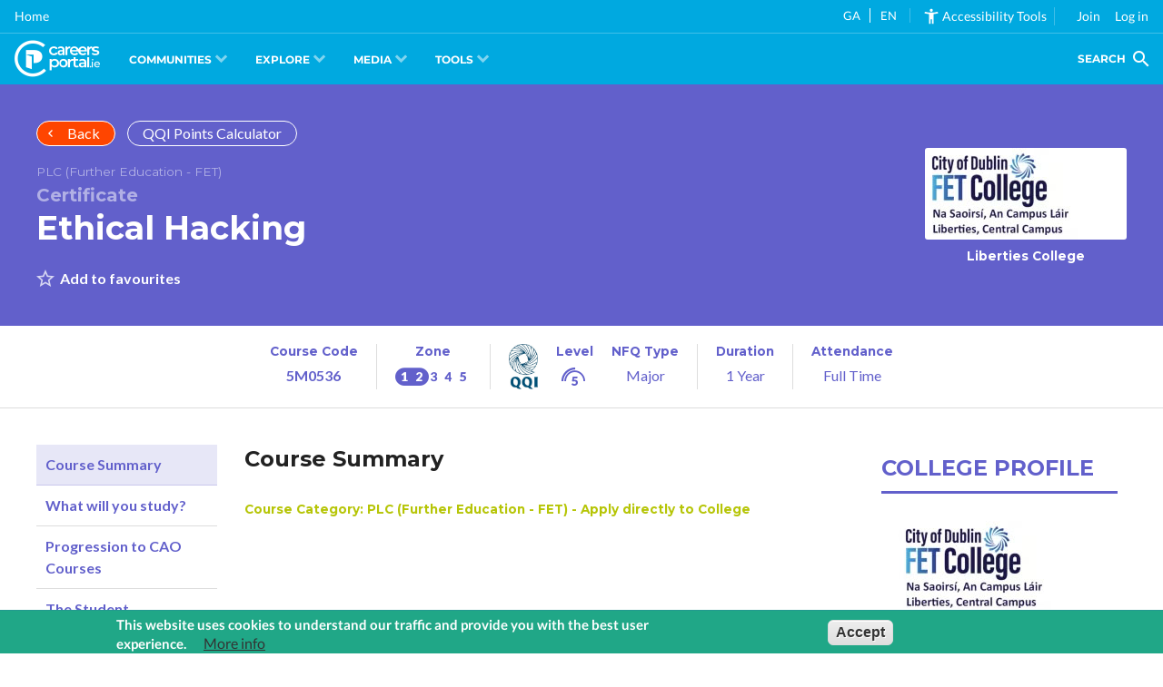

--- FILE ---
content_type: image/svg+xml
request_url: https://careersportal.ie/themes/custom/erkina/assets/icons/sector/tourism.svg
body_size: 471
content:
<svg xmlns="http://www.w3.org/2000/svg" fill="currentColor" viewBox="0 0 32 32" stroke="none">
	<path
		d="M8.332 15.349c-0.18-0.294-0.565-0.387-0.859-0.206-1.473 0.902-2.649 1.954-3.495 3.124-0.202 0.28-0.139 0.67 0.14 0.873 0.111 0.080 0.239 0.119 0.366 0.119 0.194 0 0.385-0.090 0.507-0.259 0.749-1.036 1.804-1.975 3.135-2.791 0.294-0.18 0.387-0.565 0.206-0.859zM26.755 13.735c-2.382-1.717-5.337-2.896-8.255-3.338v-1.47c0-1.020-0.83-1.85-1.85-1.85h-1.301c-1.020 0-1.85 0.83-1.85 1.85v1.454c-6.81 0.963-13.5 5.723-13.5 12.244v1.25c0 1.034 0.841 1.875 1.875 1.875h7.25v2.5h-5.625c-1.034 0-1.875 0.841-1.875 1.875v1.25c0 0.345 0.28 0.625 0.625 0.625h27.5c0.345 0 0.625-0.28 0.625-0.625v-1.25c0-1.034-0.841-1.875-1.875-1.875h-5.625v-2.5h7.25c1.034 0 1.875-0.841 1.875-1.875v-1.25c0-3.295-1.863-6.452-5.245-8.89zM15.35 8.327h1.301c0.331 0 0.6 0.269 0.6 0.6v1.326c-0.42-0.033-0.837-0.051-1.25-0.051-0.415 0-0.832 0.016-1.25 0.046v-1.322h-0c0-0.331 0.269-0.6 0.6-0.6zM5.972 14.627c2.814-1.988 6.562-3.175 10.028-3.175 6.593 0 14.221 4.56 14.723 10.548h-29.448c0.216-2.773 1.864-5.371 4.697-7.373zM28.5 29.5c0.345 0 0.625 0.28 0.625 0.625v0.625h-26.25v-0.625c0-0.345 0.28-0.625 0.625-0.625h25zM10.375 28.25v-2.5h11.25v2.5h-11.25zM30.75 23.875c0 0.345-0.28 0.625-0.625 0.625h-28.25c-0.345 0-0.625-0.28-0.625-0.625v-0.625h29.5v0.625zM16 0c-0.345 0-0.625 0.28-0.625 0.625v3.061c0 0.345 0.28 0.625 0.625 0.625s0.625-0.28 0.625-0.625v-3.061c0-0.345-0.28-0.625-0.625-0.625zM22.59 2.73c-0.244-0.244-0.64-0.244-0.884 0l-2.164 2.164c-0.244 0.244-0.244 0.64 0 0.884 0.122 0.122 0.282 0.183 0.442 0.183s0.32-0.061 0.442-0.183l2.164-2.164c0.244-0.244 0.244-0.64 0-0.884zM24.695 8.695h-3.061c-0.345 0-0.625 0.28-0.625 0.625s0.28 0.625 0.625 0.625h3.061c0.345 0 0.625-0.28 0.625-0.625s-0.28-0.625-0.625-0.625zM12.458 4.894l-2.164-2.164c-0.244-0.244-0.64-0.244-0.884 0s-0.244 0.64 0 0.884l2.165 2.164c0.122 0.122 0.282 0.183 0.442 0.183s0.32-0.061 0.442-0.183c0.244-0.244 0.244-0.64 0-0.884zM10.366 8.695h-3.061c-0.345 0-0.625 0.28-0.625 0.625s0.28 0.625 0.625 0.625h3.061c0.345 0 0.625-0.28 0.625-0.625s-0.28-0.625-0.625-0.625zM21.603 19.5h-0.030c-0.345 0-0.625 0.28-0.625 0.625s0.28 0.625 0.625 0.625h0.030c0.345 0 0.625-0.28 0.625-0.625s-0.28-0.625-0.625-0.625zM27.608 19.5h-4.188c-0.345 0-0.625 0.28-0.625 0.625s0.28 0.625 0.625 0.625h4.188c0.345 0 0.625-0.28 0.625-0.625s-0.28-0.625-0.625-0.625zM10.308 14.743c0 0.345-0.28 0.625-0.625 0.625s-0.625-0.28-0.625-0.625c0-0.345 0.28-0.625 0.625-0.625s0.625 0.28 0.625 0.625z">
	</path>
</svg>


--- FILE ---
content_type: text/javascript
request_url: https://frontend.careersportal.ie/1.1/codecharge/codecharge.js?040
body_size: 5436
content:
function Init(e) {
  setTimeout(() => {
    bindResizibleLitener();
  }, 100);
}
Init();
function bindResizibleLitener() {
  if (document?.body) {
    const allPaths = [];
    const path = window.location.pathname;
    // if (path.includes("/courses/coursedetail.php") || path.includes('courses/postgrad.php')) {
      // debugger;
      const [elem] = document.getElementsByClassName("pubble-app");
      if (elem) {
        const appId = elem.getAttribute("data-app-id");
        if (appId) {
          window.top.postMessage(
            {
              pubbleApp: true,
              data: { appId },
            },
            "*"
          );
          var parent = elem.parentNode;
          if(parent){
            parent.removeChild(elem);
          }
        }
      }
    // }
    const sectorsPages = [
      "/sectors/sectors.php",
      "/sectors/careers.php",
      "/sectors/news.php",
      "/sectors/latestnews.php",
      "/sectors/courses.php",
      "/sectors/jobs.php",
      "/sectors/workx.php",
      "sectors/workx_student_resources.php",
      "/sectors/courses2",
      "sectors/courses3.php",
    ];
    const isSectorPage = sectorsPages.find((item) => {
      return path.includes(item);
    });
    if (isSectorPage) {
      const [elem] = document.getElementsByClassName(
        "cpbulba-sector--header--tourism"
      );
      if (elem) {
        const height = elem.offsetHeight;
        elem.style.height = `${height}px`;
      }
    }

    if (path.includes("colleges/college.php")) {
      handleMorePhotos();
    }

    if (path.includes("/careerguidance/")) {
      handleGuidanceCounsellors();
    } else if (path.includes("/sectors/experts.php")) {
      // do nothing
    } else if (path.includes("/sectors/profile.php") || path.includes('/sectors/whatson.php')) {
      window.top.postMessage(
        {
          applyForceStyles: true,
          styles: { height: `calc(100vh - 96px)`, display: "block" },
        },
        "*"
      );
    } else if (path.includes("/members/auth/files/reach")) {
      handleReachScroll();
    } else if (path.includes("/members/auth/files")) {
      handleMembersauthScroll();
    } else if (path.includes("/members/reachplus/")) {
      handleReachScroll();
    } else if (allPaths.includes(path)) {
      window.top.postMessage({ height: `100vh` }, "*");
    } else if (path.includes("/media/calendar_include.php")) {
      window.top.postMessage(
        { height: `${document.body.offsetHeight + 32}px` },
        "*"
      );
      document.body.style.margin = 0;
      if (document.body && window.ResizeObserver) {
        const [elem ] = document.getElementsByClassName('mod--calendar component--module');
        var counter = 0;
        new ResizeObserver((entries) => {
          window.requestAnimationFrame(() => {
            if (!Array.isArray(entries) || !entries.length) {
              return;
            }
            if (counter < 20) {
              counter++;
              window.top.postMessage(
                { height: `${document.body.offsetHeight + 32}px` },
                "*"
              );
            }
          });
        }).observe(elem || document.body);
        fixModalPositionIssue();
      }
    } else if (path.includes("/sectors/jobs.php")) {
      if (document.body.offsetHeight > 1000) {
        window.top.postMessage(
          { height: `${document.body.offsetHeight}px` },
          "*"
        );
      }
      if (document.body && window.ResizeObserver) {
        var counter = 0;
        new ResizeObserver((entries) => {
          window.requestAnimationFrame(() => {
            if (!Array.isArray(entries) || !entries.length) {
              return;
            }
            if (document.body.offsetHeight > 1000 && counter < 1) {
              counter ++;
              window.top.postMessage(
                { height: `${document.body.offsetHeight}px` },
                "*"
              );
            }
          });
        }).observe(document.body);
        fixModalPositionIssue();
      }
    } else {
      if (document.body.offsetHeight > 1000) {
        window.top.postMessage(
          { height: `${document.body.offsetHeight}px` },
          "*"
        );
      }
      if (document.body && window.ResizeObserver) {
        new ResizeObserver((entries) => {
          window.requestAnimationFrame(() => {
            if (!Array.isArray(entries) || !entries.length) {
              return;
            }
            if (document.body.offsetHeight > 1000) {
              window.top.postMessage(
                { height: `${document.body.offsetHeight}px` },
                "*"
              );
            }
          });
        }).observe(document.body);
        fixModalPositionIssue();
      }
    }
    setPageTitle();
  } else {
    Init();
  }
}

function handleGuidanceCounsellors() {
  window.top.postMessage(
    {
      applyForceStyles: true,
      styles: { height: `calc(100vh - 1px)`, display: "block" },
    },
    "*"
  );
}
function handleReachScroll() {
  window.top.postMessage(
    {
      applyForceStyles: true,
      styles: { display: "block" },
    },
    "*"
  );
  window.top.postMessage({ studentsFilePage: true }, "*");
}
function handleMembersauthScroll() {
  window.top.postMessage(
    {
      applyForceStyles: true,
      styles: { display: "block" },
    },
    "*"
  );
  window.top.postMessage({ membersFilePage: true }, "*");
}

function fixModalPositionIssue() {
  const allPaths = ["/courses/simple_search.php"];
  const path = window.location.pathname;
  if (allPaths.includes(path)) {
    var temp = document.getElementById("ajs-modal");
    if (temp) {
      const elem = temp.getElementsByClassName("box");
      if (elem && elem[0]) {
        elem[0].style.top = "256px";
      } else {
        fixModalPositionIssueInit();
      }
    }
  }
}

function fixModalPositionIssueInit(e) {
  setTimeout(() => {
    fixModalPositionIssue();
  }, 1000);
}
fixModalPositionIssueInit();



function fixMorePhotosIssue(height) {
  const [elem] = document.getElementsByClassName("pswp");
  if (elem) {
    elem.style.height = `${height}px`;
    new ResizeObserver((entries) => {
      window.requestAnimationFrame(() => {
        if (!Array.isArray(entries) || !entries.length) {
          return;
        }
        elem.style.height = `${height}px`;
      });
    }).observe(elem);
  } else {
    fixMorePhotosIssueInit(height);
  }
}

function fixMorePhotosIssueInit(height) {
  setTimeout(() => {
    fixMorePhotosIssue(height);
  }, 1000);
}

function setPageTitle() {
  window.top.postMessage({ pageTitle: window.document.title }, "*");
}

function gotoCopy() {
  if (window.location.pathname.includes("sectors/subsectors.php")) {
    window.goto = function (id, event) {
      window?.event?.preventDefault();
      let element = document.getElementById(id);
      let scrollTop = window.pageYOffset || element.scrollTop;
      const finalOffset = element.getBoundingClientRect().top + scrollTop;
      window.top.postMessage(
        {
          scrollPage: true,
          offset: finalOffset
        },
        "*"
      );
    };
  }
}
setTimeout(() => {
  gotoCopy();
}, 3000);
setTimeout(() => {
  gotoCopy();
}, 6000);

function throttle(func, delay) {
	let lastCallTime = 0;
	
	return function (...args) {
	  const now = new Date().getTime();
  
	  if (now - lastCallTime >= delay) {
		func(...args);
		lastCallTime = now;
	  }
	};
}
const throttledTranslate = throttle((language) => {
		translatePage(language);
}, 3000);

const onmessagefunction = window.onmessage;
window.onmessage = function (event) {
  const language = event?.data?.langauge;
  if (language) {
    throttledTranslate(language);
  }
  const path = window.location.pathname;
  if (path.includes("colleges/college.php")) {
    if (event.data?.viewPortHeight) {
      fixMorePhotosIssueInit(event.data?.viewPortHeight);
    }
  }
  if(event.data?.customEventName){
    fireCustomEvent(event.data?.customEventName);
  }

  
  if (onmessagefunction) {
    onmessagefunction();
  }
};

function handleMorePhotos() {
  fixMorePhotosIssue(1000);
}
let translatePageWasDone = '';
function translatePage(language) {
  console.log('codecharge', 1, language, window.loadAndTranslate);
  if (window.loadAndTranslate) {
    if((language == 'en' || language == 'ga') && translatePageWasDone !== language){
      console.log('codeCharge', 1)
      window.loadAndTranslate(language);
      translatePageWasDone = language;
    }
  } else {
    let count = 0;
    const intervalId = setInterval(() => {
      count++;
      if (count === 10 || window.loadAndTranslate) {
        if (window.loadAndTranslate) {
          if((language == 'en' || language == 'ga') && translatePageWasDone !== language){
            console.log('codeCharge', 2)
            window.loadAndTranslate(language);
            translatePageWasDone = language;
          }
        }
        clearInterval(intervalId);
      }
    }, 1000);
  }
}


function fireCustomEvent(event){
  console.log('event fired', event)
  document.dispatchEvent(new CustomEvent(event));
}
if (window.location.pathname.includes("/sectors/jobs.php")) {
  let outboundCounter = 0;
  function triggerGAOutboundClick() {
    const elem = document.getElementById("jobslist");
    if (elem) {
      elem.addEventListener("click", function (event) {
        const anchor = event.target.closest('a[target="_new"]');
        if (anchor && this.contains(anchor)) {
          const linkInfo = {
            link_classes: anchor.innerText,
            link_url: anchor.href,
            link_domain: "jobs.ie",
            outbound: true,
          };
          if (gtag) {
            // gtag("event", "click", linkInfo);
            console.log('linkInfo', {
              link_classes: anchor.innerText,
              link_url: anchor.href,
            })
            window.top.postMessage(
              {
                outboundClick: true,
                offset: linkInfo
              },
              "*"
            );
          }
        }
      });
    } else {
      triggerGAOutboundClickWrapper();
    }
  }
  function triggerGAOutboundClickWrapper() {
    if (outboundCounter < 15) {
      setTimeout(() => {
        triggerGAOutboundClick();
      }, 1000);
      outboundCounter++;
    }
  }
  triggerGAOutboundClickWrapper();
}



// GA implementation for tourism workx pages.

/**
 * Code that runs only once on page load
 * This IIFE (Immediately Invoked Function Expression) ensures code runs once
 */
(function runOnce() {
  // Flag to ensure this runs only once even if called multiple times
  if (window.codechargInitialized) {
    return;
  }
  window.codechargInitialized = true;

  // Your code that should run once on page load goes here
  console.log("[CodeCharge] Page loaded once");

  // WorkX Page View Tracking
  const path = window.location.pathname;
  const urlParams = new URLSearchParams(window.location.search);
  const sectorId = urlParams.get("sector_id");

  // Check if this is WorkX page with sector_id=16
  if (path.includes("/sectors/workx") && sectorId === "16") {
    // Wait for content to be fully loaded
    const fireWorkXView = function () {
      if (document.readyState === "complete" && document.body) {

        // Send workx_view event to parent window
        window.top.postMessage(
          {
            outboundClick: true,
            eventType: "workx_view",
            offset: {
              event_category: "outbound",
              iframe: true,

              sector_id: "16",
              sector_name: "Work Experience",
              page_path: window.location.pathname + window.location.search,
            },
          },
          "*",
        );
      }
    };

    setTimeout(() => {
      setupWorkXJobClickTracking();
      setupWorkXFilterTracking();
      fireWorkXView();
    }, 3000);
  }
  // Setup button tracking on employer detail page (no sector_id check needed)
  if (path.includes("/workx/employer_search_result.php")) {
    setTimeout(() => {
      setupWorkXButtonClickTracking();
    }, 1000);
  }
  /**
   * Setup WorkX Job Click Tracking
   * Tracks when user clicks on job listings
   */
  function setupWorkXJobClickTracking() {

    // Add click listener to document (event delegation)
    document.addEventListener("click", function (event) {
      // Find the closest anchor tag
      const anchor = event.target.closest(
        'a[href*="employer_search_result.php"]',
      );

      // Check if clicked element is a job link
      if (anchor && anchor.href.includes("sector_id=16")) {
        const href = anchor.getAttribute("href") || "";

        // Extract job_id from URL (offer_id parameter)
        const jobIdMatch = href.match(/offer_id=(\d+)/);
        const jobId = jobIdMatch ? jobIdMatch[1] : "";

        // Get job title from anchor text
        const jobTitle = anchor.textContent.trim();

        window.top.postMessage(
          {
            outboundClick: true,
            eventType: "workx_job_click",
            offset: {
              event_category: "outbound",
              iframe: true,

              job_id: jobId,
              job_title: jobTitle,
              sector_id: "16",
              job_url: href,
            },
          },
          "*",
        );
      }
    });
  }

  /**
   * Setup WorkX Filter Tracking
   * Tracks when user changes filter dropdowns (Course Type or Location)
   */
  function setupWorkXFilterTracking() {

    // Object to store current filter state
    const filterState = {};

    // Find the WorkX form
    const workxForm = document.getElementById("clientx_wxoffers_wxplacem");
    if (!workxForm) {
      return;
    }

    // Find all select dropdowns within the form
    const selects = workxForm.querySelectorAll("select");

    selects.forEach(function (select) {
      // Store the initial/default value and label - use let to allow updates
      let previousValue = select.value;
      let previousLabel =
        select.options[select.selectedIndex]?.label ||
        select.options[select.selectedIndex]?.innerText ||
        previousValue;

      // Determine filter type based on options
      let filterType = "unknown";
      const firstOptionText = select.options[0] ? select.options[0].label : "";

      // Check if it's Course Type dropdown
      if (firstOptionText.toLowerCase().includes("course")) {
        filterType = "course_type";
      }
      // Check if it's Location dropdown
      else if (firstOptionText.toLowerCase().includes("location")) {
        filterType = "location";
      }
      // Additional check by looking at option values
      else if (select.querySelector('option[value*="Transition"]')) {
        filterType = "course_type";
      } else if (
        select.querySelector(
          'option[value*="Dublin"], option[value*="Cork"], option[value*="Galway"]',
        )
      ) {
        filterType = "location";
      }

      // Initialize filter state for this filter type
      filterState[filterType] = {
        currentValue: previousLabel,
        previousValue: previousLabel,
        filterType: filterType,
      };

      // Add change event listener
      select.addEventListener("change", function () {
        const newValue = this.value;
        const selectedOption = this.options[this.selectedIndex];
        const newLabel = selectedOption
          ? selectedOption.label || selectedOption.innerText
          : newValue;

        // Don't update if value is empty or default placeholder
        if (
          !newValue ||
          newValue.toLowerCase().includes("select") ||
          newValue.toLowerCase().includes("choose")
        ) {
          return;
        }

        // Update filter state instead of sending event immediately
        filterState[filterType] = {
          currentValue: newLabel,
          previousValue: previousLabel,
          filterType: filterType,
        };

        // Update previous values for next change
        previousValue = newValue;
        previousLabel = newLabel;
      });
    });

    // Track s_cx_address input field within the form
    const addressInput = workxForm.querySelector('input[name="s_cx_address"]');
    if (addressInput) {
      let previousAddressValue = addressInput.value || "";

      // Initialize address filter state
      filterState["address"] = {
        currentValue: previousAddressValue,
        previousValue: previousAddressValue,
        filterType: "address",
      };

      // Add input event listener
      addressInput.addEventListener("input", function () {
        const newAddressValue = this.value || "";

        // Update filter state
        filterState["address"] = {
          currentValue: newAddressValue,
          previousValue: previousAddressValue,
          filterType: "address",
        };

        // Update previous value for next change
        previousAddressValue = newAddressValue;
      });
    }

    // Intercept form submit for Search and delay redirect by 1s
    let submitIntercepted = false;
    workxForm.addEventListener("submit", function (event) {
      const submitter = event.submitter || document.activeElement;
      const isSearch =
        submitter &&
        submitter.getAttribute &&
        submitter.getAttribute("name") === "Button_DoSearch";

      // Only handle the dedicated Search submit, ignore other submits
      if (!isSearch) {
        return;
      }

      // On re-submit, allow natural submission
      if (submitIntercepted) {
        return;
      }

      // Stop immediate navigation
      event.preventDefault();

      // Collect current filters and fire tracking
      const filtersUsed = Object.values(filterState).filter(
        (f) => f.currentValue,
      );
      if (filtersUsed.length > 0) {
        const filterTypeCsv = filtersUsed
          .map((f) => f.filterType)
          .filter(Boolean)
          .join(",");
        const filterValueCsv = filtersUsed
          .map((f) => String(f.currentValue).trim())
          .filter((v) => v.length > 0)
          .join(",");
        const previousValueCsv = filtersUsed
          .map((f) => String(f.previousValue || "").trim())
          .filter((v) => v.length > 0)
          .join(",");

        window.top.postMessage(
          {
            outboundClick: true,
            eventType: "workx_filter_used",
            offset: {
              event_category: "outbound",
              iframe: true,
              filter_type: filterTypeCsv,
              filter_value: filterValueCsv,
              previous_value: previousValueCsv,
              sector_id: "16",
              timestamp: new Date().toISOString(),
            },
          },
          "*",
        );
        
      }

      // Delay the redirect so tracking has time to flush
      submitIntercepted = true;
      setTimeout(() => {
        if (typeof workxForm.requestSubmit === "function") {
          try {
            // requestSubmit keeps built-in form validation
            workxForm.requestSubmit(submitter);
          } catch (e) {
            // Fallback to native submit
            HTMLFormElement.prototype.submit.call(workxForm);
          }
        } else {
          HTMLFormElement.prototype.submit.call(workxForm);
        }
      }, 1000);
    });

    // Track the "Clear" button to reset filter state
    const clearButton = document.querySelector('a[href*="Clear"]');
    if (clearButton) {
      clearButton.addEventListener("click", function () {
        // Reset filter state
        Object.keys(filterState).forEach((key) => {
          filterState[key].previousValue = filterState[key].currentValue;
        });
      });
    }
  }

  /**
   * Setup WorkX Button Click Tracking
   * Tracks meaningful button clicks (apply, view job, load more, search)
   */
  function setupWorkXButtonClickTracking() {

    // Add click listener to document (event delegation)
    document.addEventListener("click", function (event) {
      // Find the closest button, input, or anchor element
      const target = event.target.closest(
        'button, input[type="submit"], input[type="button"], a',
      );

      if (!target) return;

      // Get button text from various sources
      const buttonText = (
        target.textContent ||
        target.value ||
        target.innerText ||
        ""
      ).trim();
      const buttonClass = target.className || "";
      const buttonHref = target.getAttribute("href") || "";

      // Check if this is an email link
      if (buttonHref.startsWith("mailto:")) {
        const emailAddress = buttonHref
          .replace("mailto:", "")
          .split("?")[0]
          .trim();

        // Extract offer_id (or job_id) from current page URL and include as job_id
        const urlParamsApply = new URLSearchParams(window.location.search);
        const offerIdApply =
          urlParamsApply.get("offer_id") || urlParamsApply.get("job_id") || "";

        window.top.postMessage(
          {
            outboundClick: true,
            eventType: "workx_apply_click",
            offset: {
              event_category: "outbound",
              iframe: true,

              job_id: offerIdApply || "unknown",
              email_address: emailAddress,
              link_text: buttonText,
              sector_id: "16",
              page_url: window.location.href,
            },
          },
          "*",
        );
        
        return; // Exit early after tracking email click
      }

      // Skip if no text or if it's a job listing link (already tracked separately)
      if (!buttonText || buttonHref.includes("employer_search_result.php")) {
        return;
      }

      // Determine button type based on text and attributes
      let buttonType = "other";
      const textLower = buttonText.toLowerCase();
      const classLower = buttonClass.toLowerCase();

      if (textLower.includes("apply") || classLower.includes("apply")) {
        buttonType = "apply";
      } else if (textLower.includes("view") || textLower.includes("details")) {
        buttonType = "view_job";
      } else if (
        textLower.includes("load") ||
        textLower.includes("more") ||
        textLower.includes("next")
      ) {
        buttonType = "load_more";
      } else if (
        textLower.includes("search") ||
        classLower.includes("search")
      ) {
        buttonType = "search";
      } else if (textLower.includes("clear") || textLower.includes("reset")) {
        buttonType = "clear_filters";
      } else if (textLower.includes("previous") || textLower.includes("back")) {
        buttonType = "navigation";
      }

      // Only track meaningful buttons (skip generic or empty buttons)
      if (buttonType === "other" && buttonText.length < 2) {
        return;
      }

      window.top.postMessage(
        {
          outboundClick: true,
          eventType: "workx_button_click",
          offset: {
            event_category: "outbound",
            iframe: true,

            button_text: buttonText,
            button_type: buttonType,
            sector_id: "16",
            button_class: buttonClass,
            element_type: target.tagName.toLowerCase(),
          },
        },
        "*",
      );
      

      // If it's an apply button, also trigger workx_apply_click
      if (buttonType === "apply") {
        handleWorkXApplyClick(target, buttonText);
      }
    });
  }

  /**
   * Handle WorkX Apply Click - Conversion Event
   * This is the primary conversion event for WorkX
   */
  function handleWorkXApplyClick(target, buttonText) {
    // Extract job_id from various sources
    let jobId = "";

    // Method 1: Check URL parameters (if on job detail page)
    const urlParams = new URLSearchParams(window.location.search);
    jobId = urlParams.get("offer_id") || urlParams.get("job_id") || "";

    // Method 2: Check link href
    if (!jobId && target.href) {
      const hrefMatch = target.href.match(/offer_id=(\d+)|job_id=(\d+)/);
      if (hrefMatch) {
        jobId = hrefMatch[1] || hrefMatch[2] || "";
      }
    }

    // Method 3: Check data attributes
    if (!jobId) {
      jobId =
        target.getAttribute("data-job-id") ||
        target.getAttribute("data-offer-id") ||
        target.closest("[data-job-id]")?.getAttribute("data-job-id") ||
        target.closest("[data-offer-id]")?.getAttribute("data-offer-id") ||
        "";
    }

    // Method 4: Check nearby elements for job ID
    if (!jobId) {
      const jobContainer = target.closest('[id*="job"], [class*="job"]');
      if (jobContainer) {
        const jobIdMatch = jobContainer.id.match(/\d+/);
        if (jobIdMatch) jobId = jobIdMatch[0];
      }
    }

    window.top.postMessage(
      {
        outboundClick: true,
        eventType: "workx_apply_click",
        offset: {
          event_category: "outbound",
          iframe: true,
          job_id: jobId || "unknown",
          apply_source: "workx",
          sector_id: "16",
          button_text: buttonText,
          page_url: window.location.href,
          referrer: document.referrer,
          timestamp: new Date().toISOString(),
        },
      },
      "*",
    );

    
  }

  // Add any other initialization code here
})();

// End of runOnce IIFE

--- FILE ---
content_type: image/svg+xml
request_url: https://frontend.careersportal.ie/assets/icons/footer/careerexplorer.svg
body_size: 1980
content:
<svg xmlns:xlink="http://www.w3.org/1999/xlink" xmlns="http://www.w3.org/2000/svg" fill-rule="evenodd" stroke-linejoin="round" stroke-miterlimit="2" clip-rule="evenodd" viewBox="0 0 77 30" width="115" height="44.8051948051948">
  <g fill="#fff">
    <path d="M5.971 19.826a12.563 12.563 0 0 1-2.26-7.205C3.711 5.655 9.366 0 16.332 0a12.62 12.62 0 0 1 8.924 3.697l-.003.002c.034.031.068.062.1.095l1.48 1.48-14.987 14.988a8.86 8.86 0 0 0 13.346-7.641h3.76c0 6.97-5.65 12.62-12.62 12.62-2.678 0-5.162-.835-7.206-2.26l-2.26 2.26-3.155-3.155 2.26-2.26zM20.818 4.979a8.87 8.87 0 0 0-4.486-1.219c-4.891 0-8.861 3.97-8.861 8.861 0 1.636.445 3.17 1.22 4.486L20.818 4.979z"></path>
    <ellipse cx="2.235" cy="26.717" rx="2.235" ry="2.289"></ellipse>
    <g fill-rule="nonzero">
      <path d="M38.618 13.335c-.856 0-1.623-.18-2.304-.541a3.974 3.974 0 0 1-1.592-1.507c-.382-.645-.572-1.374-.572-2.188 0-.814.19-1.541.572-2.18a3.998 3.998 0 0 1 1.585-1.5c.675-.36 1.445-.541 2.311-.541.814 0 1.528.165 2.141.495.614.33 1.075.804 1.384 1.422l-1.484.866a2.366 2.366 0 0 0-.889-.858 2.429 2.429 0 0 0-1.167-.286c-.722 0-1.32.234-1.794.703s-.711 1.096-.711 1.879c0 .783.234 1.409.703 1.878.469.469 1.07.704 1.802.704.422 0 .811-.095 1.167-.286.355-.191.652-.477.889-.858l1.484.866a3.351 3.351 0 0 1-1.399 1.43c-.613.335-1.322.502-2.126.502z"></path>
      <path d="M45.575 4.878c1.217 0 2.147.291 2.791.874.644.582.966 1.461.966 2.636v4.839h-1.824v-1.005a2.25 2.25 0 0 1-1.013.827c-.438.191-.966.286-1.585.286-.618 0-1.159-.105-1.623-.317-.464-.211-.822-.505-1.074-.881a2.232 2.232 0 0 1-.379-1.276c0-.742.276-1.337.827-1.785.551-.449 1.42-.673 2.605-.673H47.4V8.28c0-.578-.173-1.021-.518-1.33-.346-.309-.858-.464-1.539-.464-.463 0-.92.072-1.368.217a3.366 3.366 0 0 0-1.136.602l-.758-1.406c.433-.33.954-.583 1.562-.758a6.953 6.953 0 0 1 1.932-.263zm-.263 7.05a2.5 2.5 0 0 0 1.291-.332c.377-.222.642-.539.797-.951v-.959h-1.995c-1.113 0-1.67.366-1.67 1.098 0 .351.14.629.418.835.278.206.665.309 1.159.309zM52.254 6.177c.557-.866 1.536-1.299 2.938-1.299v1.84a2.44 2.44 0 0 0-.448-.046c-.753 0-1.34.219-1.763.657-.423.438-.634 1.069-.634 1.894v4.004h-1.932V4.971h1.839v1.206zM63.123 9.145c0 .134-.01.325-.031.572h-6.478c.114.608.41 1.09.889 1.446.48.356 1.075.533 1.786.533.907 0 1.654-.299 2.242-.896l1.036 1.19c-.371.443-.84.778-1.407 1.005-.567.227-1.206.34-1.917.34-.907 0-1.706-.18-2.397-.541a3.9 3.9 0 0 1-1.6-1.507c-.376-.645-.564-1.374-.564-2.188 0-.804.183-1.528.549-2.172a3.885 3.885 0 0 1 1.522-1.508c.65-.36 1.382-.541 2.196-.541.804 0 1.523.178 2.157.534a3.775 3.775 0 0 1 1.484 1.499c.355.644.533 1.389.533 2.234zm-4.174-2.721c-.619 0-1.142.183-1.569.549-.428.366-.688.853-.781 1.461h4.684c-.082-.598-.335-1.082-.757-1.453-.423-.371-.948-.557-1.577-.557z"></path>
      <path d="M71.348 9.145c0 .134-.01.325-.031.572h-6.478c.114.608.41 1.09.889 1.446.48.356 1.075.533 1.786.533.907 0 1.654-.299 2.242-.896l1.036 1.19c-.371.443-.84.778-1.407 1.005-.567.227-1.206.34-1.917.34-.907 0-1.706-.18-2.397-.541a3.9 3.9 0 0 1-1.6-1.507c-.376-.645-.564-1.374-.564-2.188 0-.804.183-1.528.549-2.172a3.888 3.888 0 0 1 1.523-1.508c.649-.36 1.381-.541 2.195-.541.804 0 1.523.178 2.157.534a3.775 3.775 0 0 1 1.484 1.499c.356.644.533 1.389.533 2.234zm-4.174-2.721c-.618 0-1.142.183-1.569.549-.428.366-.688.853-.781 1.461h4.685c-.083-.598-.335-1.082-.758-1.453s-.948-.557-1.577-.557zM73.652 6.177c.557-.866 1.536-1.299 2.938-1.299v1.84a2.45 2.45 0 0 0-.449-.046c-.752 0-1.34.219-1.762.657-.423.438-.634 1.069-.634 1.894v4.004h-1.933V4.971h1.84v1.206z"></path>
    </g>
    <g fill-rule="nonzero">
      <path d="M41.015 19.81h-4.339c.04.539.247.975.621 1.307.375.332.848.498 1.42.498.323 0 .618-.058.888-.173.269-.115.503-.284.7-.508l.394.454c-.23.276-.517.486-.862.631a2.915 2.915 0 0 1-1.139.217c-.533 0-1.005-.114-1.415-.34a2.455 2.455 0 0 1-.962-.942 2.687 2.687 0 0 1-.345-1.361c0-.506.11-.96.33-1.361a2.4 2.4 0 0 1 .908-.937 2.533 2.533 0 0 1 1.296-.335c.48 0 .911.112 1.292.335.381.224.681.535.897.932.217.398.326.853.326 1.366l-.01.217zm-2.505-2.248c-.499 0-.918.159-1.257.478-.339.319-.531.735-.577 1.247h3.678c-.046-.512-.238-.928-.577-1.247-.338-.319-.76-.478-1.267-.478zM45.709 22.187l-1.647-2.17-1.657 2.17h-.788l2.051-2.663L41.715 17h.789l1.558 2.031L45.62 17h.769l-1.952 2.524 2.071 2.663h-.799zM50.442 16.96c.487 0 .927.11 1.322.331.394.22.703.53.927.931.223.401.335.858.335 1.371 0 .519-.112.98-.335 1.381a2.381 2.381 0 0 1-.922.932c-.392.22-.834.33-1.327.33-.421 0-.8-.087-1.139-.261a2.165 2.165 0 0 1-.833-.765v2.89h-.7V17h.67v1.025c.211-.342.489-.605.834-.789a2.442 2.442 0 0 1 1.168-.276zm-.049 4.655c.362 0 .69-.084.986-.252.296-.167.528-.406.695-.715.168-.309.252-.66.252-1.055 0-.394-.084-.744-.252-1.05a1.811 1.811 0 0 0-.695-.715 1.933 1.933 0 0 0-.986-.256c-.368 0-.699.085-.991.256a1.82 1.82 0 0 0-.69.715 2.146 2.146 0 0 0-.252 1.05c0 .395.084.746.252 1.055.167.309.397.548.69.715.292.168.623.252.991.252zM54.554 14.87h.7v7.317h-.7zM59.426 22.236c-.5 0-.95-.114-1.351-.34a2.484 2.484 0 0 1-.947-.942 2.687 2.687 0 0 1-.345-1.361c0-.506.115-.96.345-1.361a2.45 2.45 0 0 1 .947-.937 2.732 2.732 0 0 1 1.351-.335c.499 0 .95.112 1.351.335.401.224.715.536.941.937.227.401.341.855.341 1.361s-.114.96-.341 1.361a2.44 2.44 0 0 1-.941.942c-.401.226-.852.34-1.351.34zm0-.621c.368 0 .698-.084.991-.252a1.75 1.75 0 0 0 .685-.715c.164-.309.247-.66.247-1.055 0-.394-.083-.746-.247-1.055a1.756 1.756 0 0 0-.685-.715 1.955 1.955 0 0 0-.991-.251c-.368 0-.699.083-.991.251a1.79 1.79 0 0 0-.691.715 2.184 2.184 0 0 0-.251 1.055c0 .395.084.746.251 1.055.168.309.398.548.691.715.292.168.623.252.991.252zM64.258 18.015a1.7 1.7 0 0 1 .734-.789c.326-.177.728-.266 1.208-.266v.681l-.167-.01c-.546 0-.973.167-1.282.503-.309.335-.464.805-.464 1.41v2.643h-.7V17h.671v1.015zM72.028 19.81h-4.339c.04.539.247.975.622 1.307.374.332.848.498 1.42.498.322 0 .617-.058.887-.173.27-.115.503-.284.7-.508l.395.454c-.23.276-.518.486-.863.631a2.912 2.912 0 0 1-1.139.217c-.533 0-1.004-.114-1.415-.34a2.455 2.455 0 0 1-.962-.942 2.687 2.687 0 0 1-.345-1.361c0-.506.11-.96.33-1.361a2.4 2.4 0 0 1 .908-.937 2.536 2.536 0 0 1 1.296-.335c.48 0 .911.112 1.292.335.382.224.681.535.898.932.217.398.325.853.325 1.366l-.01.217zm-2.505-2.248c-.499 0-.918.159-1.257.478-.338.319-.531.735-.577 1.247h3.678c-.046-.512-.238-.928-.576-1.247-.339-.319-.761-.478-1.268-.478zM74.237 18.015c.164-.348.409-.611.735-.789.325-.177.728-.266 1.208-.266v.681l-.168-.01c-.546 0-.973.167-1.282.503-.309.335-.463.805-.463 1.41v2.643h-.701V17h.671v1.015z"></path>
    </g>
  </g>
</svg>